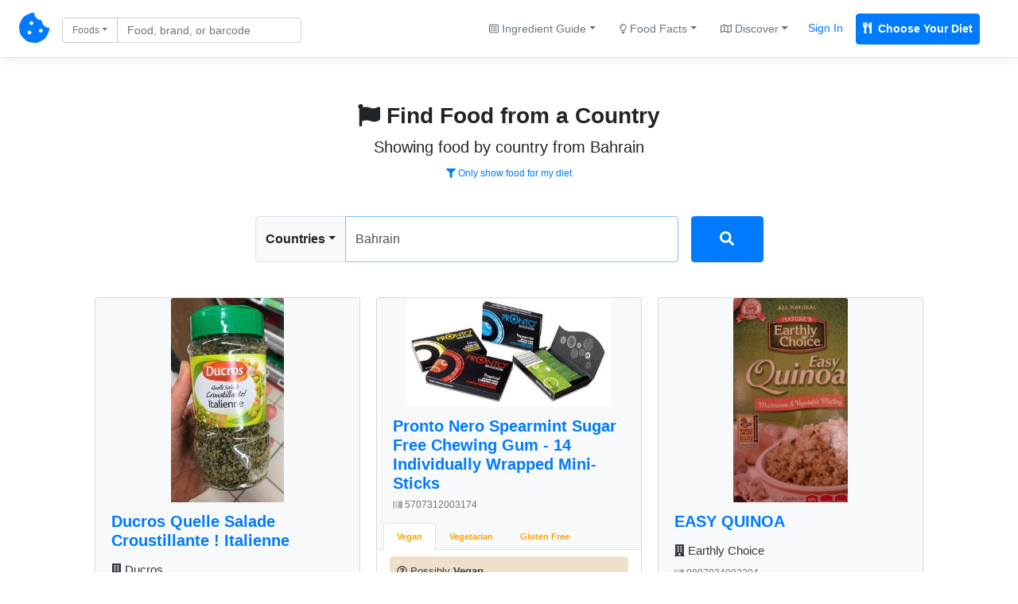

--- FILE ---
content_type: text/html; charset=UTF-8
request_url: https://chompthis.com/search/country.php?q=Bahrain
body_size: 8868
content:





<!doctype html>
<html lang="en">

    <head>

      <!-- Meta -->
<meta charset="utf-8">
<meta name="viewport" content="width=device-width, initial-scale=1, shrink-to-fit=no, maximum-scale=1">
<meta name="description" content="Showing food by country from bahrain. Use CHOMP to find Vegan, Vegetarian, &amp; Gluten-Free friendly foods, find foods that don't have ingredients you want to avoid, create lists of your favorite foods, read and write food reviews, and more.">
<meta name="author" content="Peter Merrill">

      <!-- Title -->
      <title>Food by country from Bahrain - CHOMP</title>

      <!-- Bootstrap core CSS -->
      <link href="https://chompthis.com/assets/css/bootstrap.min.css" rel="stylesheet">
      <link href="https://chompthis.com/assets/css/custom.css?v=1.3.13" rel="stylesheet">
      
            <!-- Favicons -->
      <link rel="apple-touch-icon" sizes="180x180" href="https://chompthis.com/apple-touch-icon.png">
      <link rel="icon" type="image/png" sizes="32x32" href="https://chompthis.com/favicon-32x32.png">
      <link rel="icon" type="image/png" sizes="16x16" href="https://chompthis.com/favicon-16x16.png">
      <link rel="manifest" href="https://chompthis.com/site.webmanifest">
      <link rel="mask-icon" href="https://chompthis.com/safari-pinned-tab.svg" color="#5bbad5">
      <meta name="msapplication-TileColor" content="#ffffff">
      <meta name="theme-color" content="#ffffff">
      
            <!-- Twitter -->
      <meta name="twitter:card" content="summary">
      <meta name="twitter:site" content="@Chomp_This_">
      <meta name="twitter:creator" content="@Chomp_This_">
      <meta name="twitter:title" content="CHOMP">
      <meta name="twitter:description" content="The first search engine for checking if food is Vegan, Vegetarian, or Gluten-Free. Enter custom ingredients to avoid, review products, and save products for later.">
      <meta name="twitter:image" content="https://chompthis.com/assets/images/logo-512x512.png">
      
            <!-- Facebook -->
      <meta property="og:image:width" content="512">
      <meta property="og:image:height" content="512">
      <meta property="og:title" content="CHOMP">
      <meta property="og:description" content="The first search engine for checking if food is Vegan, Vegetarian, or Gluten-Free. Enter custom ingredients to avoid, review products, and save products for later.">
      <meta property="og:url" content="https://chompthis.com">
      <meta property="og:image" content="https://chompthis.com/assets/images/logo-512x512.png">
      
            <script src="https://chompthis.com/assets/scripts/jquery-3.2.1.min.js"></script>

      <!-- Icons -->
      <script defer src="https://use.fontawesome.com/releases/v5.1.0/js/all.js" integrity="sha384-3LK/3kTpDE/Pkp8gTNp2gR/2gOiwQ6QaO7Td0zV76UFJVhqLl4Vl3KL1We6q6wR9" crossorigin="anonymous"></script>

      <!-- Moment.js -->
      <!--<script defer src="https://chompthis.com/assets/scripts/moment.min.js?v=1.3.13"></script>
      <script defer src="https://chompthis.com/assets/scripts/moment-timezone-with-data.min.js?v=1.3.13"></script>-->

      <!-- Google Analytics -->
      <script async src="https://www.googletagmanager.com/gtag/js?id=G-J7QJ32PQJC"></script>
      <script>
        window.dataLayer = window.dataLayer || [];
        function gtag(){dataLayer.push(arguments);}
        gtag('js', new Date());
        gtag('config', 'G-J7QJ32PQJC');
      </script>

                      
  </head>
  
    <body>

    <!-- Header -->
        <div id="up" class="d-flex flex-column flex-md-row align-items-center p-3 px-md-4 mb-0 bg-white border-bottom box-shadow">

      <nav class="nav-left my-0 mt-mb-auto">
        <a href="https://chompthis.com">
          <i class="fas fa-cookie-bite fs38"></i>
        </a>
        <a href="https://chompthis.com" class="site-name ml-2 text-dark d-sm-none">CHOMP</a>      </nav>

            <nav class="nav-left my-0 ml-md-3 ml-xs-0 mt-mb-auto">
        <div data-action="https://chompthis.com/search" class="sleek-search nav-search form-inline my-2 my-lg-0">
          <div class="row">
            <div class="input-group search-input col-12 pr-0 pt-1">
              <div class="input-group-prepend">
                <button class="btn btn-outline-secondary dropdown-toggle fs12 current-item" type="button" data-toggle="dropdown" data-target="#navdropdown" aria-haspopup="true" aria-expanded="false">Foods</button>
                                
                                
  <div id="navdropdown" class="search-options nav-dropdown dropdown-menu fs14" data-location="nav">
    <div class="dropdown-item font-weight-bold" data-source="https://chompthis.com/search" data-title="Foods" data-placeholder="Find food by name or barcode"><i class="fas fa-cookie-bite"></i> Search Foods</div>
    <div class="dropdown-item font-weight-bold" data-source="https://chompthis.com/search/list.php" data-title="Lists" data-placeholder="Search for food lists"><i class="far fa-star"></i> Search Food Lists</div>
    <div role="separator" class="dropdown-divider"></div>
    <div class="dropdown-item" data-source="https://chompthis.com/search/brand.php" data-title="Brands" data-placeholder="Search by brand"><i class="fas fa-building"></i> Search Brands</div>
    <div class="dropdown-item" data-source="https://chompthis.com/search/allergen.php" data-title="Allergens" data-placeholder="Search by allergen"><i class="fas fa-allergies"></i> Search Allergens</div>
    <!--<div class="dropdown-item" data-source="https://chompthis.com/search/keyword.php" data-title="Keywords" data-placeholder="Search by keyword"><i class="fas fa-tag"></i> Search Keywords</div>-->
    <div class="dropdown-item" data-source="https://chompthis.com/search/country.php" data-title="Countries" data-placeholder="Search by country"><i class="fas fa-flag"></i> Search Countries</div>
    <div class="dropdown-item" data-source="https://chompthis.com/search/category.php" data-title="Categories" data-placeholder="Search by category"><i class="fas fa-filter"></i> Search Categories</div>
    <div class="dropdown-item" data-source="https://chompthis.com/search/ingredient.php" data-title="Ingredients" data-placeholder="Search by ingredient"><i class="fas fa-mortar-pestle"></i> Search Ingredients</div>
    <div class="dropdown-item" data-source="https://chompthis.com/search/trace.php" data-title="Traces" data-placeholder="Search trace ingredients"><i class="fas fa-user-secret"></i> Trace Ingredients</div>
    <div class="dropdown-item" data-source="https://chompthis.com/search/vitamin.php" data-title="Vitamins" data-placeholder="Search by vitamin"><i class="fas fa-flask"></i> Search by Vitamin</div>
    <div class="dropdown-item" data-source="https://chompthis.com/search/mineral.php" data-title="Minerals" data-placeholder="Search by mineral"><i class="fas fa-tablets"></i> Search by Mineral</div>
    <div class="dropdown-item" data-source="https://chompthis.com/search/palm-oil.php" data-title="Palm Oil" data-placeholder="Search by palm oil"><i class="fas fa-gas-pump"></i> Search by Palm Oil</div>
  </div>

              </div>
              <input id="form_search_term" type="text" name="q" data-parent="nav-search" class="form-control nav-search fs14 py-1 pr-md-5 pr-xs-1" data-error="Invalid search entered." placeholder="Food, brand, or barcode">
            </div>
            <div class="search-button col-2 pl-1 pt-1 d-none">
              <button type="submit" class="btn btn-primary btn-sm btn-send search-internal py-1 fs14">
                <i class="fas fa-search fs14"></i>
              </button>
            </div>
          </div>
        </div>
      </nav>
      
              
  
  <nav class="nav-right my-0 mr-md-3 mr-xs-0 mt-mb-auto mx-sm-auto ml-3 ml-lg-auto text-center">
    <div class="trending-dropdown btn-group">
      <a class="btn btn-link text-secondary dropdown-toggle fs14" href="#" role="button" data-toggle="dropdown" data-target="#trendingdropdown" aria-haspopup="true" aria-expanded="false"><i class="far fa-list-alt fs12"></i> Ingredient Guide</a>
      <div id="trendingdropdown" class="dropdown-menu dropdown-menu-right fs14">
        <a class="dropdown-item font-weight-bold" href="/ingredient/guide.php?id=1">Vegan Guide</a>
        <a class="dropdown-item font-weight-bold" href="/ingredient/guide.php?id=2">Vegetarian Guide</a>
        <a class="dropdown-item font-weight-bold" href="/ingredient/guide.php?id=3">Gluten-Free Guide</a>
        <div role="separator" class="dropdown-divider"></div>
        <a class="dropdown-item" href="/most-common/unfriendly-ingredient.php?id=1">Top Non-Vegan Ingredients</a>
        <a class="dropdown-item" href="/most-common/unfriendly-ingredient.php?id=2">Top Non-Vegetarian Ingredients</a>
        <a class="dropdown-item" href="/most-common/unfriendly-ingredient.php?id=3">Top Non-Gluten-Free Ingredients</a>
      </div>
    </div><!--//.trending-dropdown-->
    <div class="overview-dropdown btn-group">
      <a class="btn btn-link text-secondary dropdown-toggle fs14" href="#" role="button" data-toggle="dropdown" data-target="#overviewdropdown" aria-haspopup="true" aria-expanded="false"><i class="far fa-lightbulb fs12"></i> Food Facts</a>
      <div id="overviewdropdown" class="dropdown-menu dropdown-menu-right fs14">
        <a class="dropdown-item" href="/most-common">Quick Facts</a>
        <a class="dropdown-item" href="/product/most-popular.php?n=Vegan">Popular Vegan Foods</a>
        <a class="dropdown-item" href="/product/most-popular.php?n=Vegetarian">Popular Vegetarian Foods</a>
        <a class="dropdown-item" href="/product/most-popular.php?n=Gluten Free">Popular Gluten-Free Foods</a>
        <div role="separator" class="dropdown-divider"></div>
        <a class="dropdown-item" href="/most-common/brand.php"><i class="fas fa-building"></i> Top Brands</a>
        <a class="dropdown-item" href="/most-common/allergen.php"><i class="fas fa-allergies"></i> Top Allergens</a>
        <a class="dropdown-item" href="/most-common/chosen-lifestyle.php"><i class="fas fa-briefcase-medical"></i> Popular Diets</a>
        <a class="dropdown-item" href="/most-common/keyword.php"><i class="fas fa-tag"></i> Food Keywords</a>
        <a class="dropdown-item" href="/most-common/category.php"><i class="fas fa-list-ol"></i> Food Categories</a>
        <a class="dropdown-item" href="/most-common/trace.php"><i class="fas fa-user-secret"></i> Trace Ingredients</a>
        <a class="dropdown-item" href="/most-common/lifestyle.php"><i class="fas fa-utensils"></i> Lifestyles & Diets</a>
        <a class="dropdown-item" href="/most-common/country.php"><i class="fas fa-flag"></i> Popular Countries</a>
        <a class="dropdown-item" href="/most-common/vitamin.php"><i class="fas fa-flask"></i> Common Vitamins</a>
        <a class="dropdown-item" href="/most-common/mineral.php"><i class="fas fa-tablets"></i> Common Minerals</a>
        <a class="dropdown-item" href="/most-common/palm-oil.php"><i class="fas fa-gas-pump"></i> Palm Oil Ingredients</a>
        <a class="dropdown-item" href="/most-common/unfriendly-ingredient.php"><i class="fas fa-mortar-pestle"></i> Top Banned Ingredients</a>
        <a class="dropdown-item" href="/most-common/ingredient-to-avoid.php"><i class="fas fa-ban"></i> Ingredients Users Avoid</a>
      </div>
    </div><!--//.overview-dropdown-->
    <div class="discover-dropdown btn-group">
      <a class="btn btn-link text-secondary dropdown-toggle fs14" href="#" role="button" data-toggle="dropdown" data-target="#discoverDropdown" aria-haspopup="true" aria-expanded="false"><i class="far fa-map fs12"></i> Discover</a>
      <div id="discoverDropdown" class="dropdown-menu dropdown-menu-right fs14">
        <a class="dropdown-item" href="/list/discover.php">
          <i class="far fa-star fs12"></i> Food Lists
        </a>
        <a class="dropdown-item" href="/review/discover.php">
          <i class="far fa-comment fs12"></i> Food Reviews
        </a>
      </div>
    </div><!--//.discover-dropdown-->
    <div class="btn-group">
      <a class="p-2 text-primary fs14 mr-2 sign_in" href="/account/signin.php">Sign In</a>
      <a class="p-2 text-white fs14 bg-primary border border-primary font-weight-bold rounded mr-2 register" href="/account/register.php"><i class="fas fa-utensils mr-1"></i> Choose Your Diet</a>
    </div>
  </nav>

  
      
    </div>
    
    <!-- Global site messages -->
          <div class="container-fluid site-messages d-none">
        <div class="row">
          <div class="col-12 alert alert-secondary rounded-0 account-verified mb-0 d-none"></div>
          <div class="col-12 response-container px-0 d-none"></div>
        </div>
      </div>
    
    <!-- Container -->
    <div class="container-fluid">

      <!-- Main content -->
      <div id="top" class="px-0 px-md-3 py-3 pt-5 pb-md-4 mx-auto text-center" data-search="Bahrain" data-session="0">
  <h3 class="font-weight-bold mt-2 mb-2"><i class="fas fa-flag"></i> Find Food from a Country</h3>
  <p class="lead basic mb-1 fs20">Showing food by country from Bahrain</p>
  <p class="mb-1">
          <a href="https://chompthis.com/account/register.php?r=search-country-filter" class="btn btn-link btn-sm fs12"><i class="fas fa-filter"></i> Only show food for my diet</a>
      </p>
  <p class="addthis_inline_share_toolbox pt-1 mb-0" data-url="https://chompthis.com/search/country.php?q=Bahrain" data-title="Find Food from a Country" data-description="Showing food by country from bahrain. Use CHOMP to find Vegan, Vegetarian, &amp; Gluten-Free friendly foods, find foods that don't have ingredients you want to avoid, create lists of your favorite foods, read and write food reviews, and more."></p><!--//.addthis-->
</div>

<input id="form_trap" class="d-none" type="text" name="bot" class="form-control" placeholder="...">

<div class="search-container px-0 px-md-3 pb-md-4 mx-auto row">
  <div class="col-xs-10 col-sm-10 col-lg-6 mx-auto px-0">
    <div data-action="https://chompthis.com/search/country.php" class="search-area main-search row px-2 px-md-0 mb-3 mt-2">
      <div class="left col-12 p-0">
        <div class="input-group mb-1">
          <div class="input-group-prepend">
            <button class="btn btn-light font-weight-bold border dropdown-toggle current-item" type="button" data-toggle="dropdown" data-target="#maindropdown" aria-haspopup="true" aria-expanded="false">Countries</button>
                        
                                
  <div id="maindropdown" class="search-options main-dropdown dropdown-menu fs14" data-location="main">
    <div class="dropdown-item font-weight-bold" data-source="https://chompthis.com/search" data-title="Foods" data-placeholder="Find food by name or barcode"><i class="fas fa-cookie-bite"></i> Search Foods</div>
    <div class="dropdown-item font-weight-bold" data-source="https://chompthis.com/search/list.php" data-title="Lists" data-placeholder="Search for food lists"><i class="far fa-star"></i> Search Food Lists</div>
    <div role="separator" class="dropdown-divider"></div>
    <div class="dropdown-item" data-source="https://chompthis.com/search/brand.php" data-title="Brands" data-placeholder="Search by brand"><i class="fas fa-building"></i> Search Brands</div>
    <div class="dropdown-item" data-source="https://chompthis.com/search/allergen.php" data-title="Allergens" data-placeholder="Search by allergen"><i class="fas fa-allergies"></i> Search Allergens</div>
    <!--<div class="dropdown-item" data-source="https://chompthis.com/search/keyword.php" data-title="Keywords" data-placeholder="Search by keyword"><i class="fas fa-tag"></i> Search Keywords</div>-->
    <div class="dropdown-item" data-source="https://chompthis.com/search/country.php" data-title="Countries" data-placeholder="Search by country"><i class="fas fa-flag"></i> Search Countries</div>
    <div class="dropdown-item" data-source="https://chompthis.com/search/category.php" data-title="Categories" data-placeholder="Search by category"><i class="fas fa-filter"></i> Search Categories</div>
    <div class="dropdown-item" data-source="https://chompthis.com/search/ingredient.php" data-title="Ingredients" data-placeholder="Search by ingredient"><i class="fas fa-mortar-pestle"></i> Search Ingredients</div>
    <div class="dropdown-item" data-source="https://chompthis.com/search/trace.php" data-title="Traces" data-placeholder="Search trace ingredients"><i class="fas fa-user-secret"></i> Trace Ingredients</div>
    <div class="dropdown-item" data-source="https://chompthis.com/search/vitamin.php" data-title="Vitamins" data-placeholder="Search by vitamin"><i class="fas fa-flask"></i> Search by Vitamin</div>
    <div class="dropdown-item" data-source="https://chompthis.com/search/mineral.php" data-title="Minerals" data-placeholder="Search by mineral"><i class="fas fa-tablets"></i> Search by Mineral</div>
    <div class="dropdown-item" data-source="https://chompthis.com/search/palm-oil.php" data-title="Palm Oil" data-placeholder="Search by palm oil"><i class="fas fa-gas-pump"></i> Search by Palm Oil</div>
  </div>

          </div>
          <input id="form_search_term" type="text" name="q" class="form-control rounded-right py-3" autofocus data-error="Invalid search entered." placeholder="Search for food from a country" value="Bahrain">
                  </div>
      </div>
      <div class="right col-2 pr-0 pl-1 pl-md-3 d-none">
        <button type="submit" class="btn btn-primary btn-block btn-send search-internal fs16 py-3">
          <i class="fas fa-search fs18"></i>
          <i class="fas fa-circle-notch fa-spin fs18 d-none"></i>
        </button>
      </div>
    </div><!--//.search-area-->
  </div>
</div><!--//.search-container-->

  <div class="search-display row col-xs-12 col-sm-12 col-md-12 col-lg-10 pr-0 pl-0 mt-0 mt-md-0 mx-md-auto mr-sm-auto ml-sm-auto ml-auto mr-auto">
          <div class="search-results card-columns">
                      <div class="card mb-4 bg-light text-center">

          <a class="bg-light text-center" href="https://chompthis.com/product/?id=223802"><img class="search-image image card-img-top" src="[data-uri]" data-src="https://chompthis.com/api/assets/images/product/?i=316/629/154/3026/front_fr.6.400.jpg" alt="Ducros Quelle Salade Croustillante ! Italienne"></a>
          <h5 class="name card-header bg-light pb-0 border-bottom-0 text-left">

            <a href="https://chompthis.com/product/?id=223802" class="font-weight-bold">Ducros Quelle Salade Croustillante ! Italienne</a>

            <div class="brand w-100 pt-3 mb-1"><a href="https://chompthis.com/search/brand.php?q=Ducros" class="text-dark"><i class="fas fa-building"></i> Ducros</a></div>
            <div class="barcode w-100 pt-2"><a href="https://chompthis.com/product/?b=3166291543026" class="text-secondary"><i class="fas fa-barcode"></i> 3166291543026</a></div>
          </h5><!--//.card-header-->

          <div class="card-body px-0 py-0 bg-light text-left">

            <!-- Lifestyle Tabs -->
            <ul class="nav nav-tabs px-3 px-md-2 pt-3 bg-light" id="tabIngredients" role="tablist">
                                        
                                                  
                
                                <li class="nav-item"><a class="nav-link active font-weight-bold px-2 px-xl-3 text-danger" id="gluten-free3166291543026-tab" data-ban-level="0" data-toggle="tab" href="#gluten-free3166291543026" role="tab" aria-controls="gluten-free3166291543026" aria-selected="true">Gluten Free</a></li>
                                
              
                                                  
                
                                <li class="nav-item"><a class="nav-link font-weight-bold px-2 px-xl-3 text-warning" id="vegan3166291543026-tab" data-ban-level="1" data-toggle="tab" href="#vegan3166291543026" role="tab" aria-controls="vegan3166291543026" aria-selected="false">Vegan</a></li>
                                
              
                                                  
                
                                <li class="nav-item"><a class="nav-link font-weight-bold px-2 px-xl-3 text-warning" id="vegetarian3166291543026-tab" data-ban-level="1" data-toggle="tab" href="#vegetarian3166291543026" role="tab" aria-controls="vegetarian3166291543026" aria-selected="false">Vegetarian</a></li>
                                
                                      </ul><!--//#tabIngredients -->

            <!-- Ingredients Content -->
            <div class="tab-content bg-white" id="tabIngredientsContent">
                                                                        <div class="tab-pane fade show active py-2 px-3" id="gluten-free3166291543026" role="tabpanel" aria-labelledby="gluten-free3166291543026-tab">
                  <div class="lifestyle w-100 text-secondary pb-2 mb-2">
                    <p class="alert alert-danger text-dark mb-1 p-2"><i class="far fa-times-circle"></i> May not be <b>Gluten Free</b></p>
                                                            <p class="alert alert-primary border text-secondary mb-1 fs11 p-2"><i class="fas fa-lock fs12"></i> <a href="https://chompthis.com/account/register.php?ref=country-product-card" class="alert-link">Create an account</a> to set your diet and customize ingredients you want to avoid.</p>
                    <!-- Report Inaccuracy -->
                    <button class="report-inaccuracy gluten-free-3166291543026 btn btn-link btn-sm p-0 fs11" data-inaccuracy="Gluten Free" data-barcode="3166291543026"><small>Report</small></button>
                    <div class="report-outcome small gluten-free-3166291543026"></div>
                    <!--//.report-inaccuracy-->

                  </div><!--//.lifestyle-->

                  
                                      <!-- Banned Ingredients -->
                    <div class="banned-ingredients w-100 mb-3">
                                          
                                              <div class="double-check w-100 font-weight-bold fs12 pb-1 mb-1 text-secondary"><i class="far fa-flag fs12"></i> Flagged Ingredients <span class="text-secondary font-weight-normal fs11">(<a href="https://chompthis.com/product/?id=223802">View All</a>)</span></div>
                        <ul class="list-group list-group-flush fs12">
                        
                                                                          
                        <li class="ingredient list-group-item px-0">
                          <a href="https://chompthis.com/search/ingredient.php?q=Gluten" class="text-white font-weight-bold text-danger" data-lifestyle="Gluten Free" data-barcode="3166291543026">Gluten</a> - <span class="text-secondary">Gluten is a general name for the proteins found in different forms of wheat.</span>
                        </li><!--//.ingredient-->

                        
                      
                                        </div><!--// Banned Ingredients -->
                  
                </div><!--//.tab-pane-->
                                                                              <div class="tab-pane fade py-2 px-3" id="vegan3166291543026" role="tabpanel" aria-labelledby="vegan3166291543026-tab">
                  <div class="lifestyle w-100 text-secondary pb-2 mb-2">
                    <p class="alert alert-warning text-dark mb-1 p-2"><i class="far fa-question-circle"></i> Possibly <b>Vegan</b></p>
                                        <p class="alert alert-light border text-secondary mb-1 fs12 p-2"><i class="fas fa-exclamation-circle fs12"></i> Non-English: Grade may be inaccurate.</p>
                                                            <p class="alert alert-primary border text-secondary mb-1 fs11 p-2"><i class="fas fa-lock fs12"></i> <a href="https://chompthis.com/account/register.php?ref=country-product-card" class="alert-link">Create an account</a> to set your diet and customize ingredients you want to avoid.</p>
                    <!-- Report Inaccuracy -->
                    <button class="report-inaccuracy vegan-3166291543026 btn btn-link btn-sm p-0 fs11" data-inaccuracy="Vegan" data-barcode="3166291543026"><small>Report</small></button>
                    <div class="report-outcome small vegan-3166291543026"></div>
                    <!--//.report-inaccuracy-->

                  </div><!--//.lifestyle-->

                  
                                      <!-- Banned Ingredients -->
                    <div class="banned-ingredients w-100 mb-3">
                                          
                                                                      </ul>
                      
                                        </div><!--// Banned Ingredients -->
                  
                </div><!--//.tab-pane-->
                                                                              <div class="tab-pane fade py-2 px-3" id="vegetarian3166291543026" role="tabpanel" aria-labelledby="vegetarian3166291543026-tab">
                  <div class="lifestyle w-100 text-secondary pb-2 mb-2">
                    <p class="alert alert-warning text-dark mb-1 p-2"><i class="far fa-question-circle"></i> Possibly <b>Vegetarian</b></p>
                                        <p class="alert alert-light border text-secondary mb-1 fs12 p-2"><i class="fas fa-exclamation-circle fs12"></i> Non-English: Grade may be inaccurate.</p>
                                                            <p class="alert alert-primary border text-secondary mb-1 fs11 p-2"><i class="fas fa-lock fs12"></i> <a href="https://chompthis.com/account/register.php?ref=country-product-card" class="alert-link">Create an account</a> to set your diet and customize ingredients you want to avoid.</p>
                    <!-- Report Inaccuracy -->
                    <button class="report-inaccuracy vegetarian-3166291543026 btn btn-link btn-sm p-0 fs11" data-inaccuracy="Vegetarian" data-barcode="3166291543026"><small>Report</small></button>
                    <div class="report-outcome small vegetarian-3166291543026"></div>
                    <!--//.report-inaccuracy-->

                  </div><!--//.lifestyle-->

                  
                                      <!-- Banned Ingredients -->
                    <div class="banned-ingredients w-100 mb-3">
                                          
                                                                      </ul>
                      
                                        </div><!--// Banned Ingredients -->
                  
                </div><!--//.tab-pane-->
                                                                      </div><!--//#tabIngredientsContent-->

          </div><!--//.card-body-->

          <div class="card-footer pt-2 text-left">
            <small>

                                                                            
              <div class="list-icon-container ducrosquellesaladecroustillanteitalienne3166291543026 text-center border-bottom pb-2 mb-2" data-toggle="modal" data-target="#ducrosquellesaladecroustillanteitalienne3166291543026" data-controller="ducrosquellesaladecroustillanteitalienne3166291543026" data-is-on-list="0">
                <button class="list-icon ducrosquellesaladecroustillanteitalienne3166291543026 btn btn-link btn-sm p-0 text-secondary" data-product-name="Ducros Quelle Salade Croustillante ! Italienne" data-barcode="3166291543026"><i class="far fa-bookmark mr-1 fs14"></i> <span class="icon-text fs14">Add to List</span></button>
              </div><!--//.list-icon-container-->

              <div class="list-modal-container ducrosquellesaladecroustillanteitalienne3166291543026 d-none"></div><!--//.list-modal-container-->
              <div class="product-lists ducrosquellesaladecroustillanteitalienne3166291543026 d-none" data-controller="ducrosquellesaladecroustillanteitalienne3166291543026" data-barcode="3166291543026" data-product-id="223802">
                              </div><!--//.product-lists-->

              <p class="mb-0 text-center">
                <a href="https://chompthis.com/product/?id=223802#ingredients" class="mx-1">Ingredients</a>
                <a href="https://chompthis.com/product/?id=223802#nutrition" class="mx-2">Nutrition</a>
                <a href="https://chompthis.com/product/?id=223802&r=y" class="mx-1">Reviews</a>
              </p>

            </small>
          </div><!--//.card-footer-->

        </div><!--//.card-->
                <div class="card mb-4 bg-light text-center">

          <a class="bg-light text-center" href="https://chompthis.com/product/?id=240248"><img class="search-image image card-img-top" src="[data-uri]" data-src="https://chompthis.com/api/assets/images/product/?i=324/541/175/6710/front_fr.5.400.jpg" alt="Barquettes"></a>
          <h5 class="name card-header bg-light pb-0 border-bottom-0 text-left">

            <a href="https://chompthis.com/product/?id=240248" class="font-weight-bold">Barquettes</a>

            <div class="brand w-100 pt-3 mb-1"><a href="https://chompthis.com/search/brand.php?q=Carrefour " class="text-dark"><i class="fas fa-building"></i> Carrefour </a></div>
            <div class="barcode w-100 pt-2"><a href="https://chompthis.com/product/?b=3245411756710" class="text-secondary"><i class="fas fa-barcode"></i> 3245411756710</a></div>
          </h5><!--//.card-header-->

          <div class="card-body px-0 py-0 bg-light text-left">

            <!-- Lifestyle Tabs -->
            <ul class="nav nav-tabs px-3 px-md-2 pt-3 bg-light" id="tabIngredients" role="tablist">
                                        
                                                  
                
                                <li class="nav-item"><a class="nav-link active font-weight-bold px-2 px-xl-3 text-warning" id="vegan3245411756710-tab" data-ban-level="1" data-toggle="tab" href="#vegan3245411756710" role="tab" aria-controls="vegan3245411756710" aria-selected="true">Vegan</a></li>
                                
              
                                                  
                
                                <li class="nav-item"><a class="nav-link font-weight-bold px-2 px-xl-3 text-warning" id="vegetarian3245411756710-tab" data-ban-level="1" data-toggle="tab" href="#vegetarian3245411756710" role="tab" aria-controls="vegetarian3245411756710" aria-selected="false">Vegetarian</a></li>
                                
              
                                                  
                
                                <li class="nav-item"><a class="nav-link font-weight-bold px-2 px-xl-3 text-warning" id="gluten-free3245411756710-tab" data-ban-level="1" data-toggle="tab" href="#gluten-free3245411756710" role="tab" aria-controls="gluten-free3245411756710" aria-selected="false">Gluten Free</a></li>
                                
                                      </ul><!--//#tabIngredients -->

            <!-- Ingredients Content -->
            <div class="tab-content bg-white" id="tabIngredientsContent">
                                                                        <div class="tab-pane fade show active py-2 px-3" id="vegan3245411756710" role="tabpanel" aria-labelledby="vegan3245411756710-tab">
                  <div class="lifestyle w-100 text-secondary pb-2 mb-2">
                    <p class="alert alert-warning text-dark mb-1 p-2"><i class="far fa-question-circle"></i> Possibly <b>Vegan</b></p>
                                        <p class="alert alert-light border text-secondary mb-1 fs12 p-2"><i class="fas fa-exclamation-circle fs12"></i> Non-English: Grade may be inaccurate.</p>
                                                            <p class="alert alert-primary border text-secondary mb-1 fs11 p-2"><i class="fas fa-lock fs12"></i> <a href="https://chompthis.com/account/register.php?ref=country-product-card" class="alert-link">Create an account</a> to set your diet and customize ingredients you want to avoid.</p>
                    <!-- Report Inaccuracy -->
                    <button class="report-inaccuracy vegan-3245411756710 btn btn-link btn-sm p-0 fs11" data-inaccuracy="Vegan" data-barcode="3245411756710"><small>Report</small></button>
                    <div class="report-outcome small vegan-3245411756710"></div>
                    <!--//.report-inaccuracy-->

                  </div><!--//.lifestyle-->

                  
                  
                </div><!--//.tab-pane-->
                                                                              <div class="tab-pane fade py-2 px-3" id="vegetarian3245411756710" role="tabpanel" aria-labelledby="vegetarian3245411756710-tab">
                  <div class="lifestyle w-100 text-secondary pb-2 mb-2">
                    <p class="alert alert-warning text-dark mb-1 p-2"><i class="far fa-question-circle"></i> Possibly <b>Vegetarian</b></p>
                                        <p class="alert alert-light border text-secondary mb-1 fs12 p-2"><i class="fas fa-exclamation-circle fs12"></i> Non-English: Grade may be inaccurate.</p>
                                                            <p class="alert alert-primary border text-secondary mb-1 fs11 p-2"><i class="fas fa-lock fs12"></i> <a href="https://chompthis.com/account/register.php?ref=country-product-card" class="alert-link">Create an account</a> to set your diet and customize ingredients you want to avoid.</p>
                    <!-- Report Inaccuracy -->
                    <button class="report-inaccuracy vegetarian-3245411756710 btn btn-link btn-sm p-0 fs11" data-inaccuracy="Vegetarian" data-barcode="3245411756710"><small>Report</small></button>
                    <div class="report-outcome small vegetarian-3245411756710"></div>
                    <!--//.report-inaccuracy-->

                  </div><!--//.lifestyle-->

                  
                  
                </div><!--//.tab-pane-->
                                                                              <div class="tab-pane fade py-2 px-3" id="gluten-free3245411756710" role="tabpanel" aria-labelledby="gluten-free3245411756710-tab">
                  <div class="lifestyle w-100 text-secondary pb-2 mb-2">
                    <p class="alert alert-warning text-dark mb-1 p-2"><i class="far fa-question-circle"></i> Possibly <b>Gluten Free</b></p>
                                        <p class="alert alert-light border text-secondary mb-1 fs12 p-2"><i class="fas fa-exclamation-circle fs12"></i> Non-English: Grade may be inaccurate.</p>
                                                            <p class="alert alert-primary border text-secondary mb-1 fs11 p-2"><i class="fas fa-lock fs12"></i> <a href="https://chompthis.com/account/register.php?ref=country-product-card" class="alert-link">Create an account</a> to set your diet and customize ingredients you want to avoid.</p>
                    <!-- Report Inaccuracy -->
                    <button class="report-inaccuracy gluten-free-3245411756710 btn btn-link btn-sm p-0 fs11" data-inaccuracy="Gluten Free" data-barcode="3245411756710"><small>Report</small></button>
                    <div class="report-outcome small gluten-free-3245411756710"></div>
                    <!--//.report-inaccuracy-->

                  </div><!--//.lifestyle-->

                  
                  
                </div><!--//.tab-pane-->
                                                                      </div><!--//#tabIngredientsContent-->

          </div><!--//.card-body-->

          <div class="card-footer pt-2 text-left">
            <small>

                                                                            
              <div class="list-icon-container barquettes3245411756710 text-center border-bottom pb-2 mb-2" data-toggle="modal" data-target="#barquettes3245411756710" data-controller="barquettes3245411756710" data-is-on-list="0">
                <button class="list-icon barquettes3245411756710 btn btn-link btn-sm p-0 text-secondary" data-product-name="Barquettes" data-barcode="3245411756710"><i class="far fa-bookmark mr-1 fs14"></i> <span class="icon-text fs14">Add to List</span></button>
              </div><!--//.list-icon-container-->

              <div class="list-modal-container barquettes3245411756710 d-none"></div><!--//.list-modal-container-->
              <div class="product-lists barquettes3245411756710 d-none" data-controller="barquettes3245411756710" data-barcode="3245411756710" data-product-id="240248">
                              </div><!--//.product-lists-->

              <p class="mb-0 text-center">
                <a href="https://chompthis.com/product/?id=240248#ingredients" class="mx-1">Ingredients</a>
                <a href="https://chompthis.com/product/?id=240248#nutrition" class="mx-2">Nutrition</a>
                <a href="https://chompthis.com/product/?id=240248&r=y" class="mx-1">Reviews</a>
              </p>

            </small>
          </div><!--//.card-footer-->

        </div><!--//.card-->
                <div class="card mb-4 bg-light text-center">

          <a class="bg-light text-center" href="https://chompthis.com/product/?id=448691"><img class="search-image image card-img-top" src="[data-uri]" data-src="https://chompthis.com/api/assets/images/product/?i=570/731/200/3174/front_en.4.400.jpg" alt="Pronto Nero Spearmint Sugar Free Chewing Gum - 14 Individually Wrapped Mini-Sticks"></a>
          <h5 class="name card-header bg-light pb-0 border-bottom-0 text-left">

            <a href="https://chompthis.com/product/?id=448691" class="font-weight-bold">Pronto Nero Spearmint Sugar Free Chewing Gum - 14 Individually Wrapped Mini-Sticks</a>

            
            <div class="barcode w-100 pt-2"><a href="https://chompthis.com/product/?b=5707312003174" class="text-secondary"><i class="fas fa-barcode"></i> 5707312003174</a></div>
          </h5><!--//.card-header-->

          <div class="card-body px-0 py-0 bg-light text-left">

            <!-- Lifestyle Tabs -->
            <ul class="nav nav-tabs px-3 px-md-2 pt-3 bg-light" id="tabIngredients" role="tablist">
                                        
                                                  
                
                                <li class="nav-item"><a class="nav-link active font-weight-bold px-2 px-xl-3 text-warning" id="vegan5707312003174-tab" data-ban-level="1" data-toggle="tab" href="#vegan5707312003174" role="tab" aria-controls="vegan5707312003174" aria-selected="true">Vegan</a></li>
                                
              
                                                  
                
                                <li class="nav-item"><a class="nav-link font-weight-bold px-2 px-xl-3 text-warning" id="vegetarian5707312003174-tab" data-ban-level="1" data-toggle="tab" href="#vegetarian5707312003174" role="tab" aria-controls="vegetarian5707312003174" aria-selected="false">Vegetarian</a></li>
                                
              
                                                  
                
                                <li class="nav-item"><a class="nav-link font-weight-bold px-2 px-xl-3 text-warning" id="gluten-free5707312003174-tab" data-ban-level="1" data-toggle="tab" href="#gluten-free5707312003174" role="tab" aria-controls="gluten-free5707312003174" aria-selected="false">Gluten Free</a></li>
                                
                                      </ul><!--//#tabIngredients -->

            <!-- Ingredients Content -->
            <div class="tab-content bg-white" id="tabIngredientsContent">
                                                                        <div class="tab-pane fade show active py-2 px-3" id="vegan5707312003174" role="tabpanel" aria-labelledby="vegan5707312003174-tab">
                  <div class="lifestyle w-100 text-secondary pb-2 mb-2">
                    <p class="alert alert-warning text-dark mb-1 p-2"><i class="far fa-question-circle"></i> Possibly <b>Vegan</b></p>
                                        <p class="alert alert-light border text-secondary mb-1 fs12 p-2"><i class="fas fa-exclamation-circle fs12"></i> Non-English: Grade may be inaccurate.</p>
                                                            <p class="alert alert-primary border text-secondary mb-1 fs11 p-2"><i class="fas fa-lock fs12"></i> <a href="https://chompthis.com/account/register.php?ref=country-product-card" class="alert-link">Create an account</a> to set your diet and customize ingredients you want to avoid.</p>
                    <!-- Report Inaccuracy -->
                    <button class="report-inaccuracy vegan-5707312003174 btn btn-link btn-sm p-0 fs11" data-inaccuracy="Vegan" data-barcode="5707312003174"><small>Report</small></button>
                    <div class="report-outcome small vegan-5707312003174"></div>
                    <!--//.report-inaccuracy-->

                  </div><!--//.lifestyle-->

                  
                  
                </div><!--//.tab-pane-->
                                                                              <div class="tab-pane fade py-2 px-3" id="vegetarian5707312003174" role="tabpanel" aria-labelledby="vegetarian5707312003174-tab">
                  <div class="lifestyle w-100 text-secondary pb-2 mb-2">
                    <p class="alert alert-warning text-dark mb-1 p-2"><i class="far fa-question-circle"></i> Possibly <b>Vegetarian</b></p>
                                        <p class="alert alert-light border text-secondary mb-1 fs12 p-2"><i class="fas fa-exclamation-circle fs12"></i> Non-English: Grade may be inaccurate.</p>
                                                            <p class="alert alert-primary border text-secondary mb-1 fs11 p-2"><i class="fas fa-lock fs12"></i> <a href="https://chompthis.com/account/register.php?ref=country-product-card" class="alert-link">Create an account</a> to set your diet and customize ingredients you want to avoid.</p>
                    <!-- Report Inaccuracy -->
                    <button class="report-inaccuracy vegetarian-5707312003174 btn btn-link btn-sm p-0 fs11" data-inaccuracy="Vegetarian" data-barcode="5707312003174"><small>Report</small></button>
                    <div class="report-outcome small vegetarian-5707312003174"></div>
                    <!--//.report-inaccuracy-->

                  </div><!--//.lifestyle-->

                  
                  
                </div><!--//.tab-pane-->
                                                                              <div class="tab-pane fade py-2 px-3" id="gluten-free5707312003174" role="tabpanel" aria-labelledby="gluten-free5707312003174-tab">
                  <div class="lifestyle w-100 text-secondary pb-2 mb-2">
                    <p class="alert alert-warning text-dark mb-1 p-2"><i class="far fa-question-circle"></i> Possibly <b>Gluten Free</b></p>
                                        <p class="alert alert-light border text-secondary mb-1 fs12 p-2"><i class="fas fa-exclamation-circle fs12"></i> Non-English: Grade may be inaccurate.</p>
                                                            <p class="alert alert-primary border text-secondary mb-1 fs11 p-2"><i class="fas fa-lock fs12"></i> <a href="https://chompthis.com/account/register.php?ref=country-product-card" class="alert-link">Create an account</a> to set your diet and customize ingredients you want to avoid.</p>
                    <!-- Report Inaccuracy -->
                    <button class="report-inaccuracy gluten-free-5707312003174 btn btn-link btn-sm p-0 fs11" data-inaccuracy="Gluten Free" data-barcode="5707312003174"><small>Report</small></button>
                    <div class="report-outcome small gluten-free-5707312003174"></div>
                    <!--//.report-inaccuracy-->

                  </div><!--//.lifestyle-->

                  
                  
                </div><!--//.tab-pane-->
                                                                      </div><!--//#tabIngredientsContent-->

          </div><!--//.card-body-->

          <div class="card-footer pt-2 text-left">
            <small>

                                                                            
              <div class="list-icon-container prontonerospearmintsugarfreechewinggum14individuallywrappedministicks5707312003174 text-center border-bottom pb-2 mb-2" data-toggle="modal" data-target="#prontonerospearmintsugarfreechewinggum14individuallywrappedministicks5707312003174" data-controller="prontonerospearmintsugarfreechewinggum14individuallywrappedministicks5707312003174" data-is-on-list="0">
                <button class="list-icon prontonerospearmintsugarfreechewinggum14individuallywrappedministicks5707312003174 btn btn-link btn-sm p-0 text-secondary" data-product-name="Pronto Nero Spearmint Sugar Free Chewing Gum - 14 Individually Wrapped Mini-Sticks" data-barcode="5707312003174"><i class="far fa-bookmark mr-1 fs14"></i> <span class="icon-text fs14">Add to List</span></button>
              </div><!--//.list-icon-container-->

              <div class="list-modal-container prontonerospearmintsugarfreechewinggum14individuallywrappedministicks5707312003174 d-none"></div><!--//.list-modal-container-->
              <div class="product-lists prontonerospearmintsugarfreechewinggum14individuallywrappedministicks5707312003174 d-none" data-controller="prontonerospearmintsugarfreechewinggum14individuallywrappedministicks5707312003174" data-barcode="5707312003174" data-product-id="448691">
                              </div><!--//.product-lists-->

              <p class="mb-0 text-center">
                <a href="https://chompthis.com/product/?id=448691#ingredients" class="mx-1">Ingredients</a>
                <a href="https://chompthis.com/product/?id=448691#nutrition" class="mx-2">Nutrition</a>
                <a href="https://chompthis.com/product/?id=448691&r=y" class="mx-1">Reviews</a>
              </p>

            </small>
          </div><!--//.card-footer-->

        </div><!--//.card-->
                <div class="card mb-4 bg-light text-center">

          <a class="bg-light text-center" href="https://chompthis.com/product/?id=25730"><img class="search-image image card-img-top" src="[data-uri]" data-src="https://chompthis.com/api/assets/images/product/?i=002/970/000/1353/front_fr.3.400.jpg" alt="Mashed Potatoes"></a>
          <h5 class="name card-header bg-light pb-0 border-bottom-0 text-left">

            <a href="https://chompthis.com/product/?id=25730" class="font-weight-bold">Mashed Potatoes</a>

            <div class="brand w-100 pt-3 mb-1"><a href="https://chompthis.com/search/brand.php?q=Idoha, Idahoan,  Idahoan Foods  Llc" class="text-dark"><i class="fas fa-building"></i> Idoha, Idahoan,  Idahoan Foods  Llc</a></div>
            <div class="barcode w-100 pt-2"><a href="https://chompthis.com/product/?b=0029700001353" class="text-secondary"><i class="fas fa-barcode"></i> 0029700001353</a></div>
          </h5><!--//.card-header-->

          <div class="card-body px-0 py-0 bg-light text-left">

            <!-- Lifestyle Tabs -->
            <ul class="nav nav-tabs px-3 px-md-2 pt-3 bg-light" id="tabIngredients" role="tablist">
                                        
                                                  
                
                                <li class="nav-item"><a class="nav-link active font-weight-bold px-2 px-xl-3 text-warning" id="vegan0029700001353-tab" data-ban-level="1" data-toggle="tab" href="#vegan0029700001353" role="tab" aria-controls="vegan0029700001353" aria-selected="true">Vegan</a></li>
                                
              
                                                  
                
                                <li class="nav-item"><a class="nav-link font-weight-bold px-2 px-xl-3 text-warning" id="vegetarian0029700001353-tab" data-ban-level="1" data-toggle="tab" href="#vegetarian0029700001353" role="tab" aria-controls="vegetarian0029700001353" aria-selected="false">Vegetarian</a></li>
                                
              
                                                  
                
                                <li class="nav-item"><a class="nav-link font-weight-bold px-2 px-xl-3 text-warning" id="gluten-free0029700001353-tab" data-ban-level="1" data-toggle="tab" href="#gluten-free0029700001353" role="tab" aria-controls="gluten-free0029700001353" aria-selected="false">Gluten Free</a></li>
                                
                                      </ul><!--//#tabIngredients -->

            <!-- Ingredients Content -->
            <div class="tab-content bg-white" id="tabIngredientsContent">
                                                                        <div class="tab-pane fade show active py-2 px-3" id="vegan0029700001353" role="tabpanel" aria-labelledby="vegan0029700001353-tab">
                  <div class="lifestyle w-100 text-secondary pb-2 mb-2">
                    <p class="alert alert-warning text-dark mb-1 p-2"><i class="far fa-question-circle"></i> Possibly <b>Vegan</b></p>
                                                            <p class="alert alert-primary border text-secondary mb-1 fs11 p-2"><i class="fas fa-lock fs12"></i> <a href="https://chompthis.com/account/register.php?ref=country-product-card" class="alert-link">Create an account</a> to set your diet and customize ingredients you want to avoid.</p>
                    <!-- Report Inaccuracy -->
                    <button class="report-inaccuracy vegan-0029700001353 btn btn-link btn-sm p-0 fs11" data-inaccuracy="Vegan" data-barcode="0029700001353"><small>Report</small></button>
                    <div class="report-outcome small vegan-0029700001353"></div>
                    <!--//.report-inaccuracy-->

                  </div><!--//.lifestyle-->

                  
                  
                </div><!--//.tab-pane-->
                                                                              <div class="tab-pane fade py-2 px-3" id="vegetarian0029700001353" role="tabpanel" aria-labelledby="vegetarian0029700001353-tab">
                  <div class="lifestyle w-100 text-secondary pb-2 mb-2">
                    <p class="alert alert-warning text-dark mb-1 p-2"><i class="far fa-question-circle"></i> Possibly <b>Vegetarian</b></p>
                                                            <p class="alert alert-primary border text-secondary mb-1 fs11 p-2"><i class="fas fa-lock fs12"></i> <a href="https://chompthis.com/account/register.php?ref=country-product-card" class="alert-link">Create an account</a> to set your diet and customize ingredients you want to avoid.</p>
                    <!-- Report Inaccuracy -->
                    <button class="report-inaccuracy vegetarian-0029700001353 btn btn-link btn-sm p-0 fs11" data-inaccuracy="Vegetarian" data-barcode="0029700001353"><small>Report</small></button>
                    <div class="report-outcome small vegetarian-0029700001353"></div>
                    <!--//.report-inaccuracy-->

                  </div><!--//.lifestyle-->

                  
                  
                </div><!--//.tab-pane-->
                                                                              <div class="tab-pane fade py-2 px-3" id="gluten-free0029700001353" role="tabpanel" aria-labelledby="gluten-free0029700001353-tab">
                  <div class="lifestyle w-100 text-secondary pb-2 mb-2">
                    <p class="alert alert-warning text-dark mb-1 p-2"><i class="far fa-question-circle"></i> Possibly <b>Gluten Free</b></p>
                                                            <p class="alert alert-primary border text-secondary mb-1 fs11 p-2"><i class="fas fa-lock fs12"></i> <a href="https://chompthis.com/account/register.php?ref=country-product-card" class="alert-link">Create an account</a> to set your diet and customize ingredients you want to avoid.</p>
                    <!-- Report Inaccuracy -->
                    <button class="report-inaccuracy gluten-free-0029700001353 btn btn-link btn-sm p-0 fs11" data-inaccuracy="Gluten Free" data-barcode="0029700001353"><small>Report</small></button>
                    <div class="report-outcome small gluten-free-0029700001353"></div>
                    <!--//.report-inaccuracy-->

                  </div><!--//.lifestyle-->

                  
                  
                </div><!--//.tab-pane-->
                                                                      </div><!--//#tabIngredientsContent-->

          </div><!--//.card-body-->

          <div class="card-footer pt-2 text-left">
            <small>

                                                                            
              <div class="list-icon-container mashedpotatoes0029700001353 text-center border-bottom pb-2 mb-2" data-toggle="modal" data-target="#mashedpotatoes0029700001353" data-controller="mashedpotatoes0029700001353" data-is-on-list="0">
                <button class="list-icon mashedpotatoes0029700001353 btn btn-link btn-sm p-0 text-secondary" data-product-name="Mashed Potatoes" data-barcode="0029700001353"><i class="far fa-bookmark mr-1 fs14"></i> <span class="icon-text fs14">Add to List</span></button>
              </div><!--//.list-icon-container-->

              <div class="list-modal-container mashedpotatoes0029700001353 d-none"></div><!--//.list-modal-container-->
              <div class="product-lists mashedpotatoes0029700001353 d-none" data-controller="mashedpotatoes0029700001353" data-barcode="0029700001353" data-product-id="25730">
                              </div><!--//.product-lists-->

              <p class="mb-0 text-center">
                <a href="https://chompthis.com/product/?id=25730#ingredients" class="mx-1">Ingredients</a>
                <a href="https://chompthis.com/product/?id=25730#nutrition" class="mx-2">Nutrition</a>
                <a href="https://chompthis.com/product/?id=25730&r=y" class="mx-1">Reviews</a>
              </p>

            </small>
          </div><!--//.card-footer-->

        </div><!--//.card-->
                <div class="card mb-4 bg-light text-center">

          <a class="bg-light text-center" href="https://chompthis.com/product/?id=183520"><img class="search-image image card-img-top" src="[data-uri]" data-src="https://chompthis.com/api/assets/images/product/?i=089/703/400/2304/front_fr.3.400.jpg" alt="EASY QUINOA"></a>
          <h5 class="name card-header bg-light pb-0 border-bottom-0 text-left">

            <a href="https://chompthis.com/product/?id=183520" class="font-weight-bold">EASY QUINOA</a>

            <div class="brand w-100 pt-3 mb-1"><a href="https://chompthis.com/search/brand.php?q=Earthly Choice" class="text-dark"><i class="fas fa-building"></i> Earthly Choice</a></div>
            <div class="barcode w-100 pt-2"><a href="https://chompthis.com/product/?b=0897034002304" class="text-secondary"><i class="fas fa-barcode"></i> 0897034002304</a></div>
          </h5><!--//.card-header-->

          <div class="card-body px-0 py-0 bg-light text-left">

            <!-- Lifestyle Tabs -->
            <ul class="nav nav-tabs px-3 px-md-2 pt-3 bg-light" id="tabIngredients" role="tablist">
                                        
                                                  
                
                                <li class="nav-item"><a class="nav-link active font-weight-bold px-2 px-xl-3 text-warning" id="vegan0897034002304-tab" data-ban-level="1" data-toggle="tab" href="#vegan0897034002304" role="tab" aria-controls="vegan0897034002304" aria-selected="true">Vegan</a></li>
                                
              
                                                  
                
                                <li class="nav-item"><a class="nav-link font-weight-bold px-2 px-xl-3 text-warning" id="vegetarian0897034002304-tab" data-ban-level="1" data-toggle="tab" href="#vegetarian0897034002304" role="tab" aria-controls="vegetarian0897034002304" aria-selected="false">Vegetarian</a></li>
                                
              
                                                  
                
                                <li class="nav-item"><a class="nav-link font-weight-bold px-2 px-xl-3 text-warning" id="gluten-free0897034002304-tab" data-ban-level="1" data-toggle="tab" href="#gluten-free0897034002304" role="tab" aria-controls="gluten-free0897034002304" aria-selected="false">Gluten Free</a></li>
                                
                                      </ul><!--//#tabIngredients -->

            <!-- Ingredients Content -->
            <div class="tab-content bg-white" id="tabIngredientsContent">
                                                                        <div class="tab-pane fade show active py-2 px-3" id="vegan0897034002304" role="tabpanel" aria-labelledby="vegan0897034002304-tab">
                  <div class="lifestyle w-100 text-secondary pb-2 mb-2">
                    <p class="alert alert-warning text-dark mb-1 p-2"><i class="far fa-question-circle"></i> Possibly <b>Vegan</b></p>
                                                            <p class="alert alert-primary border text-secondary mb-1 fs11 p-2"><i class="fas fa-lock fs12"></i> <a href="https://chompthis.com/account/register.php?ref=country-product-card" class="alert-link">Create an account</a> to set your diet and customize ingredients you want to avoid.</p>
                    <!-- Report Inaccuracy -->
                    <button class="report-inaccuracy vegan-0897034002304 btn btn-link btn-sm p-0 fs11" data-inaccuracy="Vegan" data-barcode="0897034002304"><small>Report</small></button>
                    <div class="report-outcome small vegan-0897034002304"></div>
                    <!--//.report-inaccuracy-->

                  </div><!--//.lifestyle-->

                  
                  
                </div><!--//.tab-pane-->
                                                                              <div class="tab-pane fade py-2 px-3" id="vegetarian0897034002304" role="tabpanel" aria-labelledby="vegetarian0897034002304-tab">
                  <div class="lifestyle w-100 text-secondary pb-2 mb-2">
                    <p class="alert alert-warning text-dark mb-1 p-2"><i class="far fa-question-circle"></i> Possibly <b>Vegetarian</b></p>
                                                            <p class="alert alert-primary border text-secondary mb-1 fs11 p-2"><i class="fas fa-lock fs12"></i> <a href="https://chompthis.com/account/register.php?ref=country-product-card" class="alert-link">Create an account</a> to set your diet and customize ingredients you want to avoid.</p>
                    <!-- Report Inaccuracy -->
                    <button class="report-inaccuracy vegetarian-0897034002304 btn btn-link btn-sm p-0 fs11" data-inaccuracy="Vegetarian" data-barcode="0897034002304"><small>Report</small></button>
                    <div class="report-outcome small vegetarian-0897034002304"></div>
                    <!--//.report-inaccuracy-->

                  </div><!--//.lifestyle-->

                  
                  
                </div><!--//.tab-pane-->
                                                                              <div class="tab-pane fade py-2 px-3" id="gluten-free0897034002304" role="tabpanel" aria-labelledby="gluten-free0897034002304-tab">
                  <div class="lifestyle w-100 text-secondary pb-2 mb-2">
                    <p class="alert alert-warning text-dark mb-1 p-2"><i class="far fa-question-circle"></i> Possibly <b>Gluten Free</b></p>
                                                            <p class="alert alert-primary border text-secondary mb-1 fs11 p-2"><i class="fas fa-lock fs12"></i> <a href="https://chompthis.com/account/register.php?ref=country-product-card" class="alert-link">Create an account</a> to set your diet and customize ingredients you want to avoid.</p>
                    <!-- Report Inaccuracy -->
                    <button class="report-inaccuracy gluten-free-0897034002304 btn btn-link btn-sm p-0 fs11" data-inaccuracy="Gluten Free" data-barcode="0897034002304"><small>Report</small></button>
                    <div class="report-outcome small gluten-free-0897034002304"></div>
                    <!--//.report-inaccuracy-->

                  </div><!--//.lifestyle-->

                  
                  
                </div><!--//.tab-pane-->
                                                                      </div><!--//#tabIngredientsContent-->

          </div><!--//.card-body-->

          <div class="card-footer pt-2 text-left">
            <small>

                                                                            
              <div class="list-icon-container easyquinoa0897034002304 text-center border-bottom pb-2 mb-2" data-toggle="modal" data-target="#easyquinoa0897034002304" data-controller="easyquinoa0897034002304" data-is-on-list="0">
                <button class="list-icon easyquinoa0897034002304 btn btn-link btn-sm p-0 text-secondary" data-product-name="EASY QUINOA" data-barcode="0897034002304"><i class="far fa-bookmark mr-1 fs14"></i> <span class="icon-text fs14">Add to List</span></button>
              </div><!--//.list-icon-container-->

              <div class="list-modal-container easyquinoa0897034002304 d-none"></div><!--//.list-modal-container-->
              <div class="product-lists easyquinoa0897034002304 d-none" data-controller="easyquinoa0897034002304" data-barcode="0897034002304" data-product-id="183520">
                              </div><!--//.product-lists-->

              <p class="mb-0 text-center">
                <a href="https://chompthis.com/product/?id=183520#ingredients" class="mx-1">Ingredients</a>
                <a href="https://chompthis.com/product/?id=183520#nutrition" class="mx-2">Nutrition</a>
                <a href="https://chompthis.com/product/?id=183520&r=y" class="mx-1">Reviews</a>
              </p>

            </small>
          </div><!--//.card-footer-->

        </div><!--//.card-->
                    </div><!--//.search-results-->
      </div><!--//.search-display-->

  <!-- Pagination -->
  <nav id="pagination" class="paging-tabs mt-2" aria-label="Page navigation" data-url="https://chompthis.com/search/country.php?q=Bahrain" data-pagenumber="" data-lastpage="" data-nextpage="2" data-results="5"></nav>
  <!--//.paging-tabs-->

    <div id="session-prompt" class="alert alert-secondary col-12 col-md-8 col-sm-10 mx-auto text-center mt-2 mb-0">
    <p class="mb-1 font-weight-bold fs18">See more with an account</p>
    <p class="mb-2">Join today to see full search results, filter to show food compatible with your diet, save foods to lists, write reviews, and more.</p>
    <p class="mb-0">
      <a href="https://chompthis.com/account/register.php?r=search-country" class="btn btn-sm btn-primary">Create Free Account</a>
    </p>
  </div>
  
    <div class="search-footer row col-xs-12 col-sm-12 col-md-12 col-lg-10 mx-auto mt-2">
    <a href="#top" class="col-12 p-0 text-center mt-3 fs12 text-secondary mt-1 pt-1">&uarr; Back to top</a>
  </div><!--//.search-footer-->
  

<div class="search-examples row col-xs-10 col-sm-10 col-lg-6 text-center mx-auto mt-3 pt-3 px-0">
  <div class="col-12 font-weight-bold px-0 pb-1 mb-1 text-secondary"><i class="fas fa-fire"></i> Trending Countries</div>
  <div class="col-12 px-0">
        <a href="https://chompthis.com/search/country.php?q=Afghanistan" class="example btn btn-link btn-sm mr-2 mb-2 font-weight-bold">Afghanistan</a>
            <a href="https://chompthis.com/search/country.php?q=Aland" class="example btn btn-link btn-sm mr-2 mb-2 font-weight-bold">Aland</a>
            <a href="https://chompthis.com/search/country.php?q=Alemania" class="example btn btn-link btn-sm mr-2 mb-2 font-weight-bold">Alemania</a>
            <a href="https://chompthis.com/search/country.php?q=Allemagne" class="example btn btn-link btn-sm mr-2 mb-2 font-weight-bold">Allemagne</a>
            <a href="https://chompthis.com/search/country.php?q=Antigua And Barbuda" class="example btn btn-link btn-sm mr-2 mb-2 font-weight-bold">Antigua and barbuda</a>
            <a href="https://chompthis.com/search/country.php?q=Argentina" class="example btn btn-link btn-sm mr-2 mb-2 font-weight-bold">Argentina</a>
            <a href="https://chompthis.com/search/country.php?q=Aruba" class="example btn btn-link btn-sm mr-2 mb-2 font-weight-bold">Aruba</a>
            <a href="https://chompthis.com/search/country.php?q=Australia" class="example btn btn-link btn-sm mr-2 mb-2 font-weight-bold">Australia</a>
            <a href="https://chompthis.com/search/country.php?q=Bangladesh" class="example btn btn-link btn-sm mr-2 mb-2 font-weight-bold">Bangladesh</a>
            <a href="https://chompthis.com/search/country.php?q=belarus" class="example btn btn-link btn-sm mr-2 mb-2 font-weight-bold">Belarus</a>
        <a href="https://chompthis.com/most-common/country.php" class="example btn btn-link text-secondary btn-sm mr-2 mb-2">See more &raquo;</a>
          </div>
</div><!--//.search-examples-->


      <!-- Footer -->
            <footer class="site-footer row col-xs-10 col-sm-10 col-lg-8 mx-auto mt-5 pt-3 pb-3">
        <div class="col-12 mt-3 text-center">
          <div class="col-12 pt-3">
            <a href="https://chompthis.com/api?r=chomp-foot" class="mx-2 badge badge-primary font-weight-bold" target="_blank" rel="noopener noreferrer">Food API</a>
            <!--<a href="https://chompthis.com/api/recipes/?r=chomp-foot" class="mx-2 badge badge-dark font-weight-bold" target="_blank" rel="noopener noreferrer">Recipe API</a>-->
            <a href="https://chompthis.com/service/food-data.php?r=chomp-foot" class="mx-2 badge badge-success text-white font-weight-bold" target="_blank" rel="noopener noreferrer">Database Licensing</a>
            <a href="https://chompthis.com/contact.php" class="mx-2 text-secondary">Contact</a>
          </div>
          <div class="col-12 pt-3 fs12">
            <a href="https://chompthis.com/about-us.php" class="mx-2 text-secondary d-none">About Us</a>
            <a href="https://chompthis.com/faq.php" class="mx-2 text-secondary">FAQ</a>
            <!--<a href="https://prkit.co/MooruLhH/about" target="_blank" rel="noopener noreferrer nofollow" class="mx-2 text-secondary">Press</a>-->
            <a href="https://chompthis.com/ingredient/guide.php" class="mx-2 text-secondary">Ingredient Guide</a>
            <a href="https://chompthis.com/terms.php" class="mx-2 text-secondary">Terms</a>
          </div>
          <div class="col-12 pt-3 fs16">
            <a href="https://itunes.apple.com/app/id1500216202" class="btn btn-sm"><img src="https://chompthis.com/assets/images/app/svg/app-store-badge.svg" alt="Download Chomp on the App Store" style="width:150px"></a>
            <!--<a href="https://play.google.com/store/apps/details?id=app.chompthis.com" class="btn btn-sm"><img src="https://chompthis.com/assets/images/app/svg/google-play-badge.svg" alt="Download Chomp on Google Play" style="width:150px"></a>-->
          </div>
          <div class="col-12 pt-3">
            <a class="p-2 text-dark" href="https://twitter.com/chomp_this_" target="_blank" rel="noopener"><i class="fab fa-twitter-square fs20"></i></a>
            <a class="p-2 text-dark" href="https://www.facebook.com/chomp.this" target="_blank" rel="noopener"><i class="fab fa-facebook-square fs20"></i></a>
            <a class="p-2 text-dark" href="https://www.instagram.com/chomp.this" target="_blank" rel="noopener"><i class="fab fa-instagram fs20"></i></a>
          </div>
          <div class="col-12 pt-3 pb-1">
            <a href="#up" class="text-secondary fs11">&uarr; Back to top</a>
          </div>
        </div>
      </footer>
      
    </div><!--//.container-->

    <!-- Scripts -->
        <script src="https://code.jquery.com/jquery-3.2.1.min.js" integrity="sha256-hwg4gsxgFZhOsEEamdOYGBf13FyQuiTwlAQgxVSNgt4=" crossorigin="anonymous"></script>

          <script src="https://cdnjs.cloudflare.com/ajax/libs/popper.js/1.12.9/umd/popper.min.js" integrity="sha384-ApNbgh9B+Y1QKtv3Rn7W3mgPxhU9K/ScQsAP7hUibX39j7fakFPskvXusvfa0b4Q" crossorigin="anonymous"></script>
      <script src="https://cdnjs.cloudflare.com/ajax/libs/tether/1.4.4/js/tether.min.js" integrity="sha256-m2ByX2d6bw2LPNGOjjELQGPrn6XyouMV9RuVzKhJ5hA=" crossorigin="anonymous"></script>
    
    <script src="https://maxcdn.bootstrapcdn.com/bootstrap/4.0.0-alpha.6/js/bootstrap.min.js" integrity="sha384-vBWWzlZJ8ea9aCX4pEW3rVHjgjt7zpkNpZk+02D9phzyeVkE+jo0ieGizqPLForn" crossorigin="anonymous"></script>
    <script src="https://chompthis.com/assets/scripts/settings.min.js?v=1.3.13"></script>
    <script defer src="https://chompthis.com/assets/scripts/lockr.js?v=1.3.13"></script>
    <!--<script defer src="https://chompthis.com/assets/scripts/notifications.js?v=1.3.13"></script>-->
    <script defer src="https://chompthis.com/assets/scripts/navigation.js?v=1.3.13"></script>
    <script src="https://chompthis.com/assets/scripts/lists.min.js?v=1.3.13"></script>
<script src="https://chompthis.com/assets/scripts/search-internal.js?v=1.3.13"></script>
<script src="https://chompthis.com/assets/scripts/image-loader.js?v=1.3.13"></script>
<script defer type="text/javascript" src="//s7.addthis.com/js/300/addthis_widget.js#pubid=ra-5bae3e0f32da12f5"></script>
    
  </body>
  
</html>
